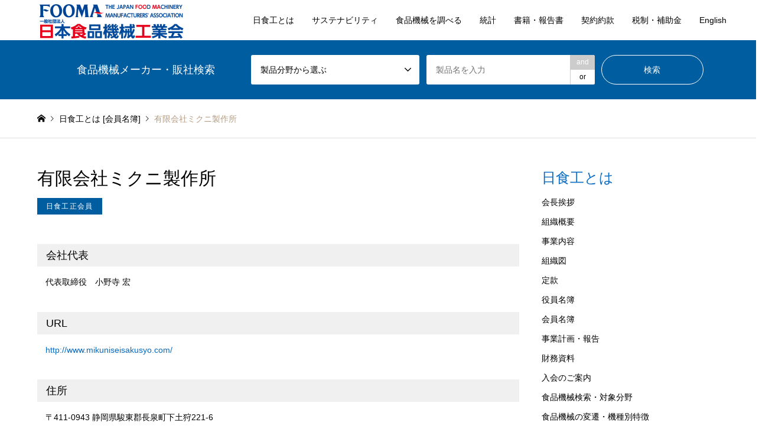

--- FILE ---
content_type: text/html; charset=UTF-8
request_url: https://www.fooma.or.jp/introduce/%E6%9C%89%E9%99%90%E4%BC%9A%E7%A4%BE%E3%83%9F%E3%82%AF%E3%83%8B%E8%A3%BD%E4%BD%9C%E6%89%80/
body_size: 10563
content:
<!DOCTYPE html>
<html lang="ja">
<head>
<meta charset="UTF-8">
<!--[if IE]><meta http-equiv="X-UA-Compatible" content="IE=edge"><![endif]-->
<meta name="viewport" content="width=device-width">
<title>有限会社ミクニ製作所 | 日本食品機械工業会 FOOMA</title>
<meta name="description" content="HLの名でご愛顧いただいております積み重ね式ハムスライサーを製造している会社です。丸刃にこだわり、ハムはもとよりハム以外の食材のスライス・カット機も製作しております。近頃はチーズスライス関連機器の製作もしております。">
<link rel="pingback" href="https://www.fooma.or.jp/xmlrpc.php">
<link rel="shortcut icon" href="https://www.fooma.or.jp/wp-content/uploads/2021/06/site-icon-1.png">
<meta name='robots' content='max-image-preview:large' />
<link rel='dns-prefetch' href='//www.googletagmanager.com' />
<link rel='dns-prefetch' href='//s.w.org' />
<link rel="alternate" type="application/rss+xml" title="日本食品機械工業会 FOOMA &raquo; フィード" href="https://www.fooma.or.jp/feed/" />
<link rel="alternate" type="application/rss+xml" title="日本食品機械工業会 FOOMA &raquo; コメントフィード" href="https://www.fooma.or.jp/comments/feed/" />
		<script type="text/javascript">
			window._wpemojiSettings = {"baseUrl":"https:\/\/s.w.org\/images\/core\/emoji\/13.1.0\/72x72\/","ext":".png","svgUrl":"https:\/\/s.w.org\/images\/core\/emoji\/13.1.0\/svg\/","svgExt":".svg","source":{"concatemoji":"https:\/\/www.fooma.or.jp\/wp-includes\/js\/wp-emoji-release.min.js?ver=5.8.12"}};
			!function(e,a,t){var n,r,o,i=a.createElement("canvas"),p=i.getContext&&i.getContext("2d");function s(e,t){var a=String.fromCharCode;p.clearRect(0,0,i.width,i.height),p.fillText(a.apply(this,e),0,0);e=i.toDataURL();return p.clearRect(0,0,i.width,i.height),p.fillText(a.apply(this,t),0,0),e===i.toDataURL()}function c(e){var t=a.createElement("script");t.src=e,t.defer=t.type="text/javascript",a.getElementsByTagName("head")[0].appendChild(t)}for(o=Array("flag","emoji"),t.supports={everything:!0,everythingExceptFlag:!0},r=0;r<o.length;r++)t.supports[o[r]]=function(e){if(!p||!p.fillText)return!1;switch(p.textBaseline="top",p.font="600 32px Arial",e){case"flag":return s([127987,65039,8205,9895,65039],[127987,65039,8203,9895,65039])?!1:!s([55356,56826,55356,56819],[55356,56826,8203,55356,56819])&&!s([55356,57332,56128,56423,56128,56418,56128,56421,56128,56430,56128,56423,56128,56447],[55356,57332,8203,56128,56423,8203,56128,56418,8203,56128,56421,8203,56128,56430,8203,56128,56423,8203,56128,56447]);case"emoji":return!s([10084,65039,8205,55357,56613],[10084,65039,8203,55357,56613])}return!1}(o[r]),t.supports.everything=t.supports.everything&&t.supports[o[r]],"flag"!==o[r]&&(t.supports.everythingExceptFlag=t.supports.everythingExceptFlag&&t.supports[o[r]]);t.supports.everythingExceptFlag=t.supports.everythingExceptFlag&&!t.supports.flag,t.DOMReady=!1,t.readyCallback=function(){t.DOMReady=!0},t.supports.everything||(n=function(){t.readyCallback()},a.addEventListener?(a.addEventListener("DOMContentLoaded",n,!1),e.addEventListener("load",n,!1)):(e.attachEvent("onload",n),a.attachEvent("onreadystatechange",function(){"complete"===a.readyState&&t.readyCallback()})),(n=t.source||{}).concatemoji?c(n.concatemoji):n.wpemoji&&n.twemoji&&(c(n.twemoji),c(n.wpemoji)))}(window,document,window._wpemojiSettings);
		</script>
		<style type="text/css">
img.wp-smiley,
img.emoji {
	display: inline !important;
	border: none !important;
	box-shadow: none !important;
	height: 1em !important;
	width: 1em !important;
	margin: 0 .07em !important;
	vertical-align: -0.1em !important;
	background: none !important;
	padding: 0 !important;
}
</style>
	<link rel='stylesheet' id='style-css'  href='https://www.fooma.or.jp/wp-content/themes/gensen_child/style.css?ver=1.0' type='text/css' media='all' />
<link rel='stylesheet' id='wp-block-library-css'  href='https://www.fooma.or.jp/wp-includes/css/dist/block-library/style.min.css?ver=5.8.12' type='text/css' media='all' />
<link rel='stylesheet' id='contact-form-7-css'  href='https://www.fooma.or.jp/wp-content/plugins/contact-form-7/includes/css/styles.css?ver=5.4.2' type='text/css' media='all' />
<link rel='stylesheet' id='parent-css'  href='https://www.fooma.or.jp/wp-content/themes/gensen_tcd050/style.css?ver=5.8.12' type='text/css' media='all' />
<script type='text/javascript' src='https://www.fooma.or.jp/wp-includes/js/jquery/jquery.min.js?ver=3.6.0' id='jquery-core-js'></script>
<script type='text/javascript' src='https://www.fooma.or.jp/wp-includes/js/jquery/jquery-migrate.min.js?ver=3.3.2' id='jquery-migrate-js'></script>

<!-- Site Kit によって追加された Google タグ（gtag.js）スニペット -->
<!-- Google アナリティクス スニペット (Site Kit が追加) -->
<script type='text/javascript' src='https://www.googletagmanager.com/gtag/js?id=GT-WB2FT4D' id='google_gtagjs-js' async></script>
<script type='text/javascript' id='google_gtagjs-js-after'>
window.dataLayer = window.dataLayer || [];function gtag(){dataLayer.push(arguments);}
gtag("set","linker",{"domains":["www.fooma.or.jp"]});
gtag("js", new Date());
gtag("set", "developer_id.dZTNiMT", true);
gtag("config", "GT-WB2FT4D");
</script>
<link rel="https://api.w.org/" href="https://www.fooma.or.jp/wp-json/" /><link rel="alternate" type="application/json" href="https://www.fooma.or.jp/wp-json/wp/v2/introduce/4093" /><link rel="canonical" href="https://www.fooma.or.jp/introduce/%e6%9c%89%e9%99%90%e4%bc%9a%e7%a4%be%e3%83%9f%e3%82%af%e3%83%8b%e8%a3%bd%e4%bd%9c%e6%89%80/" />
<link rel='shortlink' href='https://www.fooma.or.jp/?p=4093' />
<link rel="alternate" type="application/json+oembed" href="https://www.fooma.or.jp/wp-json/oembed/1.0/embed?url=https%3A%2F%2Fwww.fooma.or.jp%2Fintroduce%2F%25e6%259c%2589%25e9%2599%2590%25e4%25bc%259a%25e7%25a4%25be%25e3%2583%259f%25e3%2582%25af%25e3%2583%258b%25e8%25a3%25bd%25e4%25bd%259c%25e6%2589%2580%2F" />
<link rel="alternate" type="text/xml+oembed" href="https://www.fooma.or.jp/wp-json/oembed/1.0/embed?url=https%3A%2F%2Fwww.fooma.or.jp%2Fintroduce%2F%25e6%259c%2589%25e9%2599%2590%25e4%25bc%259a%25e7%25a4%25be%25e3%2583%259f%25e3%2582%25af%25e3%2583%258b%25e8%25a3%25bd%25e4%25bd%259c%25e6%2589%2580%2F&#038;format=xml" />
<meta name="generator" content="Site Kit by Google 1.171.0" />
<link rel="stylesheet" href="https://www.fooma.or.jp/wp-content/themes/gensen_tcd050/css/design-plus.css?ver=1.0">
<link rel="stylesheet" href="https://www.fooma.or.jp/wp-content/themes/gensen_tcd050/css/sns-botton.css?ver=1.0">
<link rel="stylesheet" href="https://www.fooma.or.jp/wp-content/themes/gensen_tcd050/css/responsive.css?ver=1.0">
<link rel="stylesheet" href="https://www.fooma.or.jp/wp-content/themes/gensen_tcd050/css/footer-bar.css?ver=1.0">

<script src="https://www.fooma.or.jp/wp-content/themes/gensen_tcd050/js/jquery.easing.1.3.js?ver=1.0"></script>
<script src="https://www.fooma.or.jp/wp-content/themes/gensen_tcd050/js/jquery.textOverflowEllipsis.js?ver=1.0"></script>
<script src="https://www.fooma.or.jp/wp-content/themes/gensen_tcd050/js/jscript.js?ver=1.0"></script>
<script src="https://www.fooma.or.jp/wp-content/themes/gensen_tcd050/js/comment.js?ver=1.0"></script>
<script src="https://www.fooma.or.jp/wp-content/themes/gensen_tcd050/js/header_fix.js?ver=1.0"></script>
<script src="https://www.fooma.or.jp/wp-content/themes/gensen_tcd050/js/jquery.chosen.min.js?ver=1.0"></script>
<link rel="stylesheet" href="https://www.fooma.or.jp/wp-content/themes/gensen_tcd050/css/jquery.chosen.css?ver=1.0">

<style type="text/css">
body, input, textarea, select { font-family: Arial, "Hiragino Kaku Gothic ProN", "ヒラギノ角ゴ ProN W3", "メイリオ", Meiryo, sans-serif; }
.rich_font { font-family: "Hiragino Sans", "ヒラギノ角ゴ ProN", "Hiragino Kaku Gothic ProN", "游ゴシック", YuGothic, "メイリオ", Meiryo, sans-serif; font-weight: 500; }

#header_logo #logo_text .logo { font-size:36px; }
#header_logo_fix #logo_text_fixed .logo { font-size:36px; }
#footer_logo .logo_text { font-size:36px; }
#post_title { font-size:30px; }
.post_content { font-size:14px; }
#archive_headline { font-size:42px; }
#archive_desc { font-size:14px; }
  
@media screen and (max-width:1024px) {
  #header_logo #logo_text .logo { font-size:26px; }
  #header_logo_fix #logo_text_fixed .logo { font-size:26px; }
  #footer_logo .logo_text { font-size:26px; }
  #post_title { font-size:16px; }
  .post_content { font-size:14px; }
  #archive_headline { font-size:20px; }
  #archive_desc { font-size:14px; }
}




.image {
overflow: hidden;
-webkit-backface-visibility: hidden;
backface-visibility: hidden;
-webkit-transition-duration: .35s;
-moz-transition-duration: .35s;
-ms-transition-duration: .35s;
-o-transition-duration: .35s;
transition-duration: .35s;
}
.image img {
-webkit-backface-visibility: hidden;
backface-visibility: hidden;
-webkit-transform: scale(1);
-webkit-transition-property: opacity, scale, -webkit-transform, transform;
-webkit-transition-duration: .35s;
-moz-transform: scale(1);
-moz-transition-property: opacity, scale, -moz-transform, transform;
-moz-transition-duration: .35s;
-ms-transform: scale(1);
-ms-transition-property: opacity, scale, -ms-transform, transform;
-ms-transition-duration: .35s;
-o-transform: scale(1);
-o-transition-property: opacity, scale, -o-transform, transform;
-o-transition-duration: .35s;
transform: scale(1);
transition-property: opacity, scale, transform;
transition-duration: .35s;
}
.image:hover img, a:hover .image img {
-webkit-transform: scale(1.2);
-moz-transform: scale(1.2);
-ms-transform: scale(1.2);
-o-transform: scale(1.2);
transform: scale(1.2);
}
.introduce_list_col a:hover .image img {
-webkit-transform: scale(1.2) translate3d(-41.66%, 0, 0);
-moz-transform: scale(1.2) translate3d(-41.66%, 0, 0);
-ms-transform: scale(1.2) translate3d(-41.66%, 0, 0);
-o-transform: scale(1.2) translate3d(-41.66%, 0, 0);
transform: scale(1.2) translate3d(-41.66%, 0, 0);
}


.archive_filter .button input:hover, .archive_sort dt,#post_pagination p, #post_pagination a:hover, #return_top a, .c-pw__btn,
#comment_header ul li a:hover, #comment_header ul li.comment_switch_active a, #comment_header #comment_closed p,
#introduce_slider .slick-dots li button:hover, #introduce_slider .slick-dots li.slick-active button
{ background-color:#0769bf; }

#comment_header ul li.comment_switch_active a, #comment_header #comment_closed p, #guest_info input:focus, #comment_textarea textarea:focus
{ border-color:#0769bf; }

#comment_header ul li.comment_switch_active a:after, #comment_header #comment_closed p:after
{ border-color:#0769bf transparent transparent transparent; }

.header_search_inputs .chosen-results li[data-option-array-index="0"]
{ background-color:#0769bf !important; border-color:#0769bf; }

a:hover, #bread_crumb li a:hover, #bread_crumb li.home a:hover:before, #bread_crumb li.last,
#archive_headline, .archive_header .headline, .archive_filter_headline, #related_post .headline,
#introduce_header .headline, .introduce_list_col .info .title, .introduce_archive_banner_link a:hover,
#recent_news .headline, #recent_news li a:hover, #comment_headline,
.side_headline, ul.banner_list li a:hover .caption, .footer_headline, .footer_widget a:hover,
#index_news .entry-date, #index_news_mobile .entry-date, .cb_content-carousel a:hover .image .title
{ color:#0769bf; }

#index_news_mobile .archive_link a:hover, .cb_content-blog_list .archive_link a:hover, #load_post a:hover, #submit_comment:hover, .c-pw__btn:hover
{ background-color:#0769bf; }

#header_search select:focus, .header_search_inputs .chosen-with-drop .chosen-single span, #footer_contents a:hover, #footer_nav a:hover, #footer_social_link li:hover:before,
#header_slider .slick-arrow:hover, .cb_content-carousel .slick-arrow:hover
{ color:#0769bf; }

.post_content a { color:#0769bf; }

#header_search, #index_header_search { background-color:#005da0; }

#footer_nav { background-color:#f1f7fc; }
#footer_contents { background-color:#005da0; }

#header_search_submit { background-color:rgba(234,53,123,0); }
#header_search_submit:hover { background-color:rgba(226,52,101,1.0); }
.cat-category { background-color:#ed3667 !important; }
.cat-%e6%9c%80%e6%96%b0%e6%83%85%e5%a0%b1 { background-color:#dd3333 !important; }
.cat-category4 { background-color:#f78e1d !important; }
.cat-category5 { background-color:#f78e1d !important; }

@media only screen and (min-width:1025px) {
  #global_menu ul ul a { background-color:#0769bf; }
  #global_menu ul ul a:hover, #global_menu ul ul .current-menu-item > a { background-color:#0769bf; }
  #header_top { background-color:#ffffff; }
  .has_header_content #header_top { background-color:rgba(255,255,255,1); }
  .fix_top.header_fix #header_top { background-color:rgba(255,255,255,1); }
  #header_logo a, #global_menu > ul > li > a { color:#000000; }
  #header_logo_fix a, .fix_top.header_fix #global_menu > ul > li > a { color:#ffffff; }
  .has_header_content #index_header_search { background-color:rgba(0,93,160,1); }
}
@media screen and (max-width:1024px) {
  #global_menu { background-color:#0769bf; }
  #global_menu a:hover, #global_menu .current-menu-item > a { background-color:#0769bf; }
  #header_top { background-color:#ffffff; }
  #header_top a, #header_top a:before { color:#000000 !important; }
  .mobile_fix_top.header_fix #header_top, .mobile_fix_top.header_fix #header.active #header_top { background-color:rgba(255,255,255,1); }
  .mobile_fix_top.header_fix #header_top a, .mobile_fix_top.header_fix #header_top a:before { color:#ffffff !important; }
  .archive_sort dt { color:#0769bf; }
  .post-type-archive-news #recent_news .show_date li .date { color:#0769bf; }
}



</style>

<style type="text/css"></style>		<style type="text/css" id="wp-custom-css">
			#howto {
padding-top: 68px;
margin-top: -68px;
}

@media screen and (max-width:1024px) {
	#howto {
	padding-top: 60px;
	margin-top: -60px;
	}
}

.pubform_box span:nth-child(1) {
    width: 40% !important;
}

.post-type-archive-introduce #archive_headline {
	margin: 0 0 28px;
    padding: 0;
    font-size: 30px;
    line-height: 1.2;
		color:#000000;
}

.member__nav {
    padding: 30px 0 0 !important;
}

.required::after {
content: "入力必須";
color: #000000;
background: #00ffff;
font-size: 0.9em;
padding: 0.3em;
border-radius: 0.5em;
margin-left:0.3em;
}

.needed::after {
content: "変更がある場合のみご入力ください";
color: #ffffff;
background: #0000ff;
font-size: 0.9em;
padding: 0.3em;
border-radius: 0.5em;
margin-left:0.3em;
}		</style>
		<link rel="stylesheet" href="https://www.fooma.or.jp/wp-content/themes/gensen_child/css/basic.css" />  
<!-- Global site tag (gtag.js) - Google Analytics -->
<script async src="https://www.googletagmanager.com/gtag/js?id=G-BWMY62JLFJ"></script>
<script>
  window.dataLayer = window.dataLayer || [];
  function gtag(){dataLayer.push(arguments);}
  gtag('js', new Date());

  gtag('config', 'G-BWMY62JLFJ');
</script>
</head>
<body id="body" class="introduce-template-default single single-introduce postid-4093 fix_top mobile_fix_top">


 <div id="header">
  <div id="header_top">
   <div class="inner clearfix">
    <div id="header_logo">
     <div id="logo_image">
 <h1 class="logo">
  <a href="https://www.fooma.or.jp/" title="日本食品機械工業会 FOOMA" data-label="日本食品機械工業会 FOOMA"><img src="https://www.fooma.or.jp/wp-content/uploads/2021/04/logo05.png?1770106278" alt="日本食品機械工業会 FOOMA" title="日本食品機械工業会 FOOMA" height="63" class="logo_retina" /></a>
 </h1>
</div>
    </div>
    <div id="header_logo_fix">
     <div id="logo_image_fixed">
 <p class="logo rich_font"><a href="https://www.fooma.or.jp/" title="日本食品機械工業会 FOOMA"><img src="https://www.fooma.or.jp/wp-content/uploads/2021/04/logo05.png?1770106278" alt="日本食品機械工業会 FOOMA" title="日本食品機械工業会 FOOMA" height="63" class="logo_retina" /></a></p>
</div>
    </div>
    <a href="#" class="search_button"><span>検索</span></a>
    <a href="#" class="menu_button"><span>menu</span></a>
    <div id="global_menu">
     <ul id="menu-global-nav" class="menu"><li id="menu-item-214" class="menu-item menu-item-type-custom menu-item-object-custom menu-item-has-children menu-item-214"><a>日食工とは</a>
<ul class="sub-menu">
	<li id="menu-item-393" class="menu-item menu-item-type-custom menu-item-object-custom menu-item-393"><a href="/message/">会長挨拶</a></li>
	<li id="menu-item-394" class="menu-item menu-item-type-custom menu-item-object-custom menu-item-394"><a href="/outline/">組織概要</a></li>
	<li id="menu-item-395" class="menu-item menu-item-type-custom menu-item-object-custom menu-item-395"><a href="/outline/contents/">事業内容</a></li>
	<li id="menu-item-396" class="menu-item menu-item-type-custom menu-item-object-custom menu-item-396"><a href="/outline/organization/">組織図</a></li>
	<li id="menu-item-397" class="menu-item menu-item-type-custom menu-item-object-custom menu-item-397"><a href="/outline/articles/">定款</a></li>
	<li id="menu-item-398" class="menu-item menu-item-type-custom menu-item-object-custom menu-item-398"><a href="/outline/officer/">役員名簿</a></li>
	<li id="menu-item-399" class="menu-item menu-item-type-custom menu-item-object-custom menu-item-399"><a href="/introduce/">会員名簿</a></li>
	<li id="menu-item-400" class="menu-item menu-item-type-custom menu-item-object-custom menu-item-400"><a href="/outline/business/">事業計画・報告</a></li>
	<li id="menu-item-402" class="menu-item menu-item-type-custom menu-item-object-custom menu-item-402"><a href="/outline/financial/">財務資料</a></li>
	<li id="menu-item-404" class="menu-item menu-item-type-custom menu-item-object-custom menu-item-404"><a href="/outline/guidance/">入会のご案内</a></li>
</ul>
</li>
<li id="menu-item-5405" class="menu-item menu-item-type-custom menu-item-object-custom menu-item-has-children menu-item-5405"><a>サステナビリティ</a>
<ul class="sub-menu">
	<li id="menu-item-5406" class="menu-item menu-item-type-post_type menu-item-object-page menu-item-5406"><a href="https://www.fooma.or.jp/sustainability/">サステナビリティ</a></li>
	<li id="menu-item-6598" class="menu-item menu-item-type-custom menu-item-object-custom menu-item-6598"><a href="/sustainability/members/">会員企業の取り組み</a></li>
</ul>
</li>
<li id="menu-item-5407" class="menu-item menu-item-type-custom menu-item-object-custom menu-item-has-children menu-item-5407"><a>食品機械を調べる</a>
<ul class="sub-menu">
	<li id="menu-item-406" class="menu-item menu-item-type-custom menu-item-object-custom menu-item-406"><a href="/introduction/">食品機械検索・対象分野</a></li>
	<li id="menu-item-408" class="menu-item menu-item-type-custom menu-item-object-custom menu-item-408"><a href="/transition/">食品機械の変遷・機種別特徴</a></li>
</ul>
</li>
<li id="menu-item-221" class="menu-item menu-item-type-custom menu-item-object-custom menu-item-has-children menu-item-221"><a>統計</a>
<ul class="sub-menu">
	<li id="menu-item-413" class="menu-item menu-item-type-custom menu-item-object-custom menu-item-413"><a href="/statistics/">通年・毎月の統計</a></li>
</ul>
</li>
<li id="menu-item-410" class="menu-item menu-item-type-custom menu-item-object-custom menu-item-has-children menu-item-410"><a>書籍・報告書</a>
<ul class="sub-menu">
	<li id="menu-item-411" class="menu-item menu-item-type-custom menu-item-object-custom menu-item-411"><a href="/publication/">書籍一覧</a></li>
	<li id="menu-item-3296" class="menu-item menu-item-type-custom menu-item-object-custom menu-item-3296"><a href="/report/">報告書一覧</a></li>
	<li id="menu-item-3383" class="menu-item menu-item-type-custom menu-item-object-custom menu-item-3383"><a target="_blank" rel="noopener" href="/file/researcher_guide/guide.pdf">食品・機械工学研究者ガイド</a></li>
</ul>
</li>
<li id="menu-item-412" class="menu-item menu-item-type-custom menu-item-object-custom menu-item-has-children menu-item-412"><a>契約約款</a>
<ul class="sub-menu">
	<li id="menu-item-3384" class="menu-item menu-item-type-custom menu-item-object-custom menu-item-3384"><a href="/publication/terms/">食品関連機械団体標準約款</a></li>
</ul>
</li>
<li id="menu-item-3343" class="menu-item menu-item-type-custom menu-item-object-custom menu-item-has-children menu-item-3343"><a>税制・補助金</a>
<ul class="sub-menu">
	<li id="menu-item-3344" class="menu-item menu-item-type-custom menu-item-object-custom menu-item-3344"><a href="/system/propertytax/">生産性向上要件証明書</a></li>
	<li id="menu-item-6555" class="menu-item menu-item-type-custom menu-item-object-custom menu-item-6555"><a href="/system/catalog/">中小企業省力化投資補助金</a></li>
</ul>
</li>
<li id="menu-item-283" class="menu-item menu-item-type-custom menu-item-object-custom menu-item-283"><a href="/eng/">English</a></li>
</ul>    </div>
   </div>
  </div>
  <!-- <div id="header_search"> -->
  <div id="header_search" class="searchbar">
   <div class="inner">
    <h2 class="searchbar__ttl">食品機械メーカー・販社検索</h2>
        <form action="https://www.fooma.or.jp/introduce/" method="get" class="columns-4">
     <div class="header_search_inputs">
     	<select onChange='document.location.href=this.options[this.selectedIndex].value;'> 
     	  <option value="">製品分野から選ぶ</option>
     	     	<option value='https://www.fooma.or.jp/category4/%e7%b2%be%e7%b1%b3%e9%ba%a6%e6%a9%9f%e6%a2%b0/'>精米麦機械</option>
     	     	<option value='https://www.fooma.or.jp/category4/%e8%a3%bd%e7%b2%89%e6%a9%9f%e6%a2%b0/'>製粉機械</option>
     	     	<option value='https://www.fooma.or.jp/category4/%e8%a3%bd%e9%ba%ba%e6%a9%9f%e6%a2%b0/'>製麺機械</option>
     	     	<option value='https://www.fooma.or.jp/category4/%e8%a3%bd%e3%83%91%e3%83%b3%e3%83%bb%e8%a3%bd%e8%8f%93%e6%a9%9f%e6%a2%b0/'>製パン・製菓機械</option>
     	     	<option value='https://www.fooma.or.jp/category4/%e7%89%9b%e4%b9%b3%e5%8a%a0%e5%b7%a5%e7%94%a8%e6%a9%9f%e6%a2%b0/'>牛乳加工用機械</option>
     	     	<option value='https://www.fooma.or.jp/category4/%e9%a3%b2%e6%96%99%e6%a9%9f%e6%a2%b0/'>飲料機械</option>
     	     	<option value='https://www.fooma.or.jp/category4/%e8%82%89%e9%a1%9e%e5%8a%a0%e5%b7%a5%e6%a9%9f%e6%a2%b0/'>肉類加工機械</option>
     	     	<option value='https://www.fooma.or.jp/category4/%e6%b0%b4%e7%94%a3%e5%8a%a0%e5%b7%a5%e6%a9%9f%e6%a2%b0/'>水産加工機械</option>
     	     	<option value='https://www.fooma.or.jp/category4/%e9%87%8e%e8%8f%9c%e5%8a%a0%e5%b7%a5%e6%a9%9f%e6%a2%b0/'>野菜加工機械</option>
     	     	<option value='https://www.fooma.or.jp/category4/%e9%a3%9f%e5%93%81%e8%aa%bf%e7%90%86%e3%83%bb%e5%8a%a0%e5%b7%a5%e6%a9%9f%e6%a2%b0-%e8%b1%86%e8%85%90%e7%94%a8%e6%a9%9f%e6%a2%b0-%e5%8e%a8%e6%88%bf%e6%a9%9f%e6%a2%b0/'>食品調理・加工機械 / 豆腐用機械 / 厨房機械</option>
     	     	<option value='https://www.fooma.or.jp/category4/%e9%ae%ae%e5%ba%a6%e7%ae%a1%e7%90%86%e3%83%bb%e5%93%81%e8%b3%aa%e4%bf%9d%e6%8c%81%e6%a9%9f%e6%a2%b0/'>鮮度管理・品質保持機械</option>
     	     	<option value='https://www.fooma.or.jp/category4/%e4%b9%be%e7%87%a5%e6%a9%9f/'>乾燥機</option>
     	     	<option value='https://www.fooma.or.jp/category4/%e7%99%ba%e9%85%b5%e3%83%bb%e9%86%b8%e9%80%a0%e7%94%a8%e6%a9%9f%e6%a2%b0/'>発酵・醸造用機械</option>
     	     	<option value='https://www.fooma.or.jp/category4/%e9%a3%9f%e5%93%81%e8%a1%9b%e7%94%9f%e7%ae%a1%e7%90%86%e6%a9%9f%e5%99%a8%e3%83%bb%e8%a3%85%e7%bd%ae%e3%83%bb%e8%b3%87%e6%9d%90/'>食品衛生管理機器・装置・資材</option>
     	     	<option value='https://www.fooma.or.jp/category4/%e8%a8%88%e9%87%8f%e3%83%bb%e5%8c%85%e8%a3%85%e6%a9%9f/'>計量・包装機</option>
     	     	<option value='https://www.fooma.or.jp/category4/%e7%92%b0%e5%a2%83%e5%af%be%e7%ad%96%e6%a9%9f%e5%99%a8/'>環境対策機器</option>
     	     	<option value='https://www.fooma.or.jp/category4/%e5%88%86%e6%9e%90%e3%83%bb%e6%a4%9c%e6%9f%bb%e6%a9%9f%e5%99%a8%e8%a3%85%e7%bd%ae/'>分析・検査機器装置</option>
     	     	<option value='https://www.fooma.or.jp/category4/%e6%90%ac%e9%80%81%e3%83%bb%e8%bc%b8%e9%80%81%e6%a9%9f%e5%99%a8/'>搬送・輸送機器</option>
     	     	<option value='https://www.fooma.or.jp/category4/%e9%a3%9f%e5%93%81%e9%96%a2%e9%80%a3%e6%a9%9f%e5%99%a8-%e8%a3%85%e7%bd%ae-%e3%81%9d%e3%81%ae%e4%bb%96/'>食品関連機器 / 装置 / その他</option>
     	     	</select>
     </div>
     <div class="header_search_inputs">
     	<select onChange='document.location.href=this.options[this.selectedIndex].value;'> 
     	  <option value="">製品分野から選ぶ</option>
     	     	<option value='https://www.fooma.or.jp/category4/%e7%b2%be%e7%b1%b3%e9%ba%a6%e6%a9%9f%e6%a2%b0/'>精米麦機械</option>
     	     	<option value='https://www.fooma.or.jp/category4/%e8%a3%bd%e7%b2%89%e6%a9%9f%e6%a2%b0/'>製粉機械</option>
     	     	<option value='https://www.fooma.or.jp/category4/%e8%a3%bd%e9%ba%ba%e6%a9%9f%e6%a2%b0/'>製麺機械</option>
     	     	<option value='https://www.fooma.or.jp/category4/%e8%a3%bd%e3%83%91%e3%83%b3%e3%83%bb%e8%a3%bd%e8%8f%93%e6%a9%9f%e6%a2%b0/'>製パン・製菓機械</option>
     	     	<option value='https://www.fooma.or.jp/category4/%e7%89%9b%e4%b9%b3%e5%8a%a0%e5%b7%a5%e7%94%a8%e6%a9%9f%e6%a2%b0/'>牛乳加工用機械</option>
     	     	<option value='https://www.fooma.or.jp/category4/%e9%a3%b2%e6%96%99%e6%a9%9f%e6%a2%b0/'>飲料機械</option>
     	     	<option value='https://www.fooma.or.jp/category4/%e8%82%89%e9%a1%9e%e5%8a%a0%e5%b7%a5%e6%a9%9f%e6%a2%b0/'>肉類加工機械</option>
     	     	<option value='https://www.fooma.or.jp/category4/%e6%b0%b4%e7%94%a3%e5%8a%a0%e5%b7%a5%e6%a9%9f%e6%a2%b0/'>水産加工機械</option>
     	     	<option value='https://www.fooma.or.jp/category4/%e9%87%8e%e8%8f%9c%e5%8a%a0%e5%b7%a5%e6%a9%9f%e6%a2%b0/'>野菜加工機械</option>
     	     	<option value='https://www.fooma.or.jp/category4/%e9%a3%9f%e5%93%81%e8%aa%bf%e7%90%86%e3%83%bb%e5%8a%a0%e5%b7%a5%e6%a9%9f%e6%a2%b0-%e8%b1%86%e8%85%90%e7%94%a8%e6%a9%9f%e6%a2%b0-%e5%8e%a8%e6%88%bf%e6%a9%9f%e6%a2%b0/'>食品調理・加工機械 / 豆腐用機械 / 厨房機械</option>
     	     	<option value='https://www.fooma.or.jp/category4/%e9%ae%ae%e5%ba%a6%e7%ae%a1%e7%90%86%e3%83%bb%e5%93%81%e8%b3%aa%e4%bf%9d%e6%8c%81%e6%a9%9f%e6%a2%b0/'>鮮度管理・品質保持機械</option>
     	     	<option value='https://www.fooma.or.jp/category4/%e4%b9%be%e7%87%a5%e6%a9%9f/'>乾燥機</option>
     	     	<option value='https://www.fooma.or.jp/category4/%e7%99%ba%e9%85%b5%e3%83%bb%e9%86%b8%e9%80%a0%e7%94%a8%e6%a9%9f%e6%a2%b0/'>発酵・醸造用機械</option>
     	     	<option value='https://www.fooma.or.jp/category4/%e9%a3%9f%e5%93%81%e8%a1%9b%e7%94%9f%e7%ae%a1%e7%90%86%e6%a9%9f%e5%99%a8%e3%83%bb%e8%a3%85%e7%bd%ae%e3%83%bb%e8%b3%87%e6%9d%90/'>食品衛生管理機器・装置・資材</option>
     	     	<option value='https://www.fooma.or.jp/category4/%e8%a8%88%e9%87%8f%e3%83%bb%e5%8c%85%e8%a3%85%e6%a9%9f/'>計量・包装機</option>
     	     	<option value='https://www.fooma.or.jp/category4/%e7%92%b0%e5%a2%83%e5%af%be%e7%ad%96%e6%a9%9f%e5%99%a8/'>環境対策機器</option>
     	     	<option value='https://www.fooma.or.jp/category4/%e5%88%86%e6%9e%90%e3%83%bb%e6%a4%9c%e6%9f%bb%e6%a9%9f%e5%99%a8%e8%a3%85%e7%bd%ae/'>分析・検査機器装置</option>
     	     	<option value='https://www.fooma.or.jp/category4/%e6%90%ac%e9%80%81%e3%83%bb%e8%bc%b8%e9%80%81%e6%a9%9f%e5%99%a8/'>搬送・輸送機器</option>
     	     	<option value='https://www.fooma.or.jp/category4/%e9%a3%9f%e5%93%81%e9%96%a2%e9%80%a3%e6%a9%9f%e5%99%a8-%e8%a3%85%e7%bd%ae-%e3%81%9d%e3%81%ae%e4%bb%96/'>食品関連機器 / 装置 / その他</option>
     	     	</select>
     </div>
	     <div class="header_search_inputs header_search_keywords">
      <input type="text" id="header_search_keywords" name="search_keywords" placeholder="製品名を入力" value="" />
      <input type="hidden" name="search_keywords_operator" value="and" />
      <ul class="search_keywords_operator">
       <li class="active">and</li>
       <li>or</li>
      </ul>
     </div>

     <div class="header_search_inputs header_search_button">
      <input type="submit" id="header_search_submit" value="検索" />
     </div>
    </form>
   </div>
  </div>
 </div><!-- END #header -->

 <div id="main_contents" class="clearfix">


<div id="breadcrumb">
 <ul class="inner clearfix" itemscope itemtype="http://schema.org/BreadcrumbList">
  <li itemprop="itemListElement" itemscope itemtype="http://schema.org/ListItem" class="home"><a itemprop="item" href="https://www.fooma.or.jp/"><span itemprop="name">ホーム</span></a><meta itemprop="position" content="1" /></li>

  <li itemprop="itemListElement" itemscope itemtype="http://schema.org/ListItem"><a itemprop="item" href="https://www.fooma.or.jp/introduce/"><span itemprop="name">日食工とは [会員名簿]</span></a><meta itemprop="position" content="2" /></li>
  <li itemprop="itemListElement" itemscope itemtype="http://schema.org/ListItem" class="last"><span itemprop="name">有限会社ミクニ製作所</span><meta itemprop="position" content="3" /></li>

 </ul>
</div>

<div id="main_col" class="clearfix introduce_single">

 <div id="left_col">


  <div id="article">



    <!-- <ul id="post_meta_top" class="meta clearfix"></ul> -->

   <h2 id="post_title" class="rich_font">有限会社ミクニ製作所<br><span class="post_membership_type member_sei">日食工正会員</span></h2>

   <div class="post_content clearfix introduce_cnt">
    <h2>会社代表</h2><p>代表取締役　小野寺 宏</p><h2>URL</h2><p><a href="http://www.mikuniseisakusyo.com/" target="_blank">http://www.mikuniseisakusyo.com/</a></p><h2>住所</h2><p>〒411-0943 静岡県駿東郡長泉町下土狩221-6 </p><h2>TEL</h2><p>055-986-1114</p><h2>FAX</h2><p>055-986-8588</p><h2>主な取扱製品</h2><div class="mainproducts_box"><h3>牛乳加工用機械</h3><span>その他の牛乳加工機</span><h3>肉類加工機械</h3><span>食肉用スライサー</span><span>その他の肉類加工機械</span><h3>水産加工機械</h3><span>水産品用スライサー</span><h3>野菜加工機械</h3><span>野菜加工用スライサー</span></div><h2>会社からのコメント</h2><p>HLの名でご愛顧いただいております積み重ね式ハムスライサーを製造している会社です。<br />
丸刃にこだわり、ハムはもとよりハム以外の食材のスライス・カット機も製作しております。<br />
近頃はチーズスライス関連機器の製作もしております。</p><h2>輸出可能地域または輸出実績</h2><h2>その他キーワード</h2>
           </div>
   <div class="single-post_back">
    <button type="button" onclick="history.back()">前のページへ戻る</button>
   </div>

  </div><!-- END #article -->

 </div><!-- END #left_col -->

<!--  -->
<div id="side_col">
  <!-- <div class="widget side_widget clearfix widget_archive" id="archives-4">
    <h3 class="side_headline rich_font">会員企業のご案内</h3>
    <ul>
            <li><a href="https://www.fooma.or.jp/introduction/" title="">食品機械検索について</a></li>
      <li><a href="https://www.fooma.or.jp/outline/guidance/" title="">入会のご案内</a></li>
    </ul>
  </div> -->
   <div id="side_col">
  <div class="widget side_widget clearfix widget_nav_menu" id="nav_menu-6">
<h3 class="side_headline rich_font">日食工とは</h3>
<div class="menu-%e6%97%a5%e9%a3%9f%e5%b7%a5%e3%81%a8%e3%81%af-container"><ul id="menu-%e6%97%a5%e9%a3%9f%e5%b7%a5%e3%81%a8%e3%81%af" class="menu"><li id="menu-item-307" class="menu-item menu-item-type-post_type menu-item-object-page menu-item-307"><a href="https://www.fooma.or.jp/message/">会長挨拶</a></li>
<li id="menu-item-306" class="menu-item menu-item-type-post_type menu-item-object-page menu-item-306"><a href="https://www.fooma.or.jp/outline/">組織概要</a></li>
<li id="menu-item-308" class="menu-item menu-item-type-post_type menu-item-object-page menu-item-308"><a href="https://www.fooma.or.jp/outline/contents/">事業内容</a></li>
<li id="menu-item-335" class="menu-item menu-item-type-post_type menu-item-object-page menu-item-335"><a href="https://www.fooma.or.jp/outline/organization/">組織図</a></li>
<li id="menu-item-336" class="menu-item menu-item-type-post_type menu-item-object-page menu-item-336"><a href="https://www.fooma.or.jp/outline/articles/">定款</a></li>
<li id="menu-item-337" class="menu-item menu-item-type-post_type menu-item-object-page menu-item-337"><a href="https://www.fooma.or.jp/outline/officer/">役員名簿</a></li>
<li id="menu-item-882" class="menu-item menu-item-type-custom menu-item-object-custom menu-item-882"><a href="/introduce/">会員名簿</a></li>
<li id="menu-item-339" class="menu-item menu-item-type-post_type menu-item-object-page menu-item-339"><a href="https://www.fooma.or.jp/outline/business/">事業計画・報告</a></li>
<li id="menu-item-341" class="menu-item menu-item-type-post_type menu-item-object-page menu-item-341"><a href="https://www.fooma.or.jp/outline/financial/">財務資料</a></li>
<li id="menu-item-343" class="menu-item menu-item-type-post_type menu-item-object-page menu-item-343"><a href="https://www.fooma.or.jp/outline/guidance/">入会のご案内</a></li>
<li id="menu-item-3345" class="menu-item menu-item-type-post_type menu-item-object-page menu-item-3345"><a href="https://www.fooma.or.jp/introduction/">食品機械検索・対象分野</a></li>
<li id="menu-item-3346" class="menu-item menu-item-type-post_type menu-item-object-page menu-item-3346"><a href="https://www.fooma.or.jp/introduction/transition/">食品機械の変遷・機種別特徴</a></li>
</ul></div></div>
 </div>
 </div>
</div><!-- END #main_col -->


 </div><!-- END #main_contents -->

 <div id="footer">


  <div id="footer_contents">
   <div class="inner">


    <div id="footer_info">
     <div id="footer_logo">
      <div class="logo_area">
 <p class="logo rich_font"><a href="https://www.fooma.or.jp/" title="日本食品機械工業会 FOOMA"><img src="https://www.fooma.or.jp/wp-content/uploads/2021/04/logo05_white.png?1770106278" alt="日本食品機械工業会 FOOMA" title="日本食品機械工業会 FOOMA" height="63" class="logo_retina" /></a></p>
</div>
     </div>


<div id="footer_bottom_menu" class="menu-footer-nav-container"><ul id="menu-footer-nav" class="menu"><li id="menu-item-258" class="menu-item menu-item-type-custom menu-item-object-custom menu-item-258"><a href="/link/">リンク集</a></li>
<li id="menu-item-259" class="menu-item menu-item-type-custom menu-item-object-custom menu-item-259"><a href="/sitemap/">サイトマップ</a></li>
<li id="menu-item-260" class="menu-item menu-item-type-custom menu-item-object-custom menu-item-260"><a href="/contact/">お問い合わせ</a></li>
<li id="menu-item-2911" class="menu-item menu-item-type-post_type menu-item-object-page menu-item-2911"><a href="https://www.fooma.or.jp/etc/copyright/">日食工Webサイトのご利用について</a></li>
<li id="menu-item-2912" class="menu-item menu-item-type-post_type menu-item-object-page menu-item-2912"><a href="https://www.fooma.or.jp/etc/privacy/">個人情報の取り扱いについて</a></li>
</ul></div>
     <p id="copyright"><span>Copyright </span>&copy; <a href="https://www.fooma.or.jp/">日本食品機械工業会 FOOMA</a>. All Rights Reserved.</p>

    </div><!-- END #footer_info -->
   </div><!-- END .inner -->
  </div><!-- END #footer_contents -->

  <div id="return_top">
   <a href="#body"><span>PAGE TOP</span></a>
  </div><!-- END #return_top -->

 </div><!-- END #footer -->


<script>


jQuery(document).ready(function($){
  $('.inview-fadein').css('opacity', 0);

  var initialize = function(){
    $('.js-ellipsis').textOverflowEllipsis();


    if ($('.inview-fadein').length) {
      $(window).on('load scroll resize', function(){
        $('.inview-fadein:not(.active)').each(function(){
          var elmTop = $(this).offset().top || 0;
          if ($(window).scrollTop() > elmTop - $(window).height()){
            if ($(this).is('#post_list')) {
              var $articles = $(this).find('.article, .archive_link');
              $articles.css('opacity', 0);
              $(this).addClass('active').css('opacity', 1);
              $articles.each(function(i){
                var self = this;
                setTimeout(function(){
                  $(self).animate({ opacity: 1 }, 200);
                }, i*200);
              });
            } else {
              $(this).addClass('active').animate({ opacity: 1 }, 800);
            }
          }
        });
      });
    }
    if ($('.page_navi, .page_navi2').length) {
      $(window).on('load scroll resize', function(){
        $('.page_navi, .page_navi2').each(function(i){
          var self = this;
          setTimeout(function(){
            $(self).animate({ opacity: 1 }, 200);
          }, i*200);
        });
      });
    }

    $(window).trigger('resize');
  };



  initialize();


});
</script>

<!-- facebook share button code -->
<div id="fb-root"></div>
<script>
(function(d, s, id) {
  var js, fjs = d.getElementsByTagName(s)[0];
  if (d.getElementById(id)) return;
  js = d.createElement(s); js.id = id;
  js.src = "//connect.facebook.net/ja_JP/sdk.js#xfbml=1&version=v2.5";
  fjs.parentNode.insertBefore(js, fjs);
}(document, 'script', 'facebook-jssdk'));
</script>


<script type='text/javascript' src='https://www.fooma.or.jp/wp-includes/js/comment-reply.min.js?ver=5.8.12' id='comment-reply-js'></script>
<script type='text/javascript' src='https://www.fooma.or.jp/wp-includes/js/dist/vendor/regenerator-runtime.min.js?ver=0.13.7' id='regenerator-runtime-js'></script>
<script type='text/javascript' src='https://www.fooma.or.jp/wp-includes/js/dist/vendor/wp-polyfill.min.js?ver=3.15.0' id='wp-polyfill-js'></script>
<script type='text/javascript' id='contact-form-7-js-extra'>
/* <![CDATA[ */
var wpcf7 = {"api":{"root":"https:\/\/www.fooma.or.jp\/wp-json\/","namespace":"contact-form-7\/v1"}};
/* ]]> */
</script>
<script type='text/javascript' src='https://www.fooma.or.jp/wp-content/plugins/contact-form-7/includes/js/index.js?ver=5.4.2' id='contact-form-7-js'></script>
<script type='text/javascript' src='https://www.fooma.or.jp/wp-includes/js/wp-embed.min.js?ver=5.8.12' id='wp-embed-js'></script>
</body>
</html>
